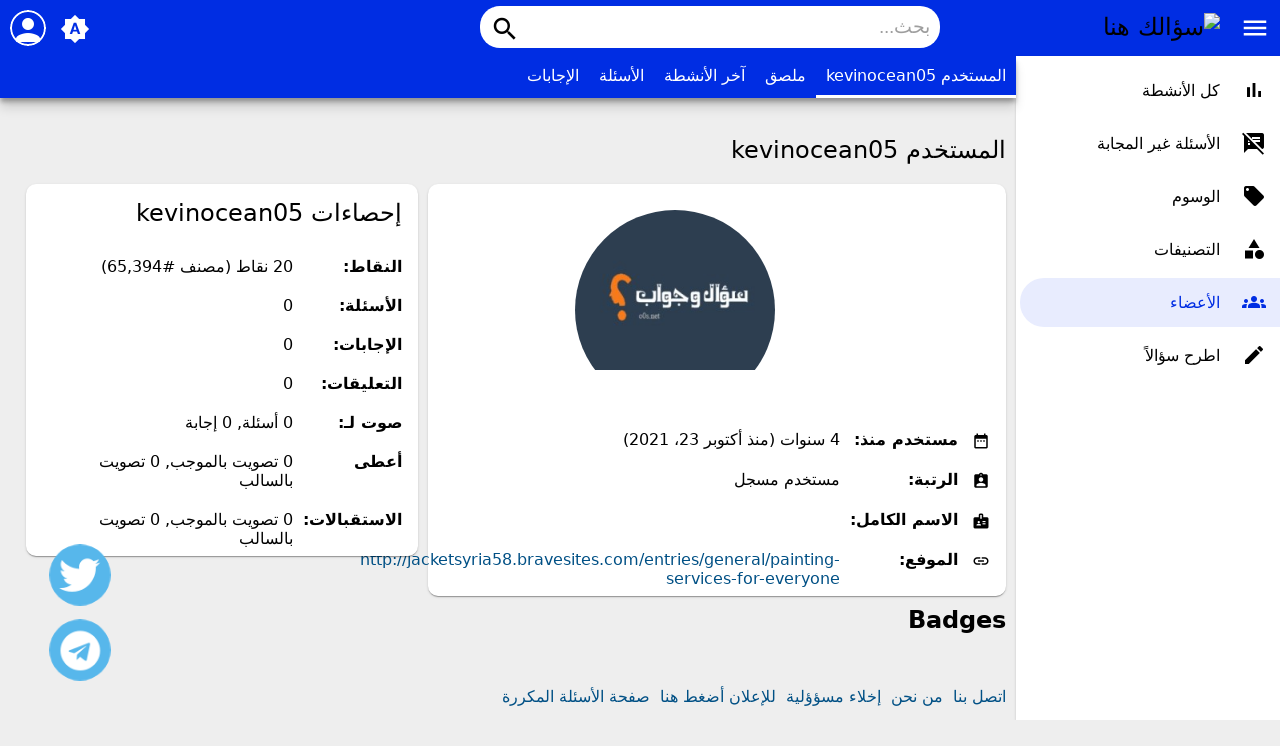

--- FILE ---
content_type: text/html; charset=utf-8
request_url: https://o0s.net/user/kevinocean05
body_size: 31533
content:
<!DOCTYPE html>
<html lang="ar">
<!-- Powered by Question2Answer - http://www.question2answer.org/ -->
<head>
<meta charset="utf-8">
<title>المستخدم kevinocean05 - سؤالك هنا</title>
<meta name="viewport" content="width=device-width, initial-scale=1">
<meta name="theme-color" content="#002de3">
<link rel="manifest" href="../qa-theme/MayroPro-master/manifest.webmanifest">
<link rel="preconnect" href="https://fonts.googleapis.com">
<link rel="preconnect" href="https://fonts.gstatic.com" crossorigin>
<link rel="stylesheet" href="https://fonts.googleapis.com/icon?family=Material+Icons">
<link rel="stylesheet" href="../qa-theme/MayroPro-master/qa-styles.min.css?1.8.6">
<link rel="stylesheet" href="../qa-theme/MayroPro-master/qa-styles-rtl.min.css?1.8.6">
<link rel="stylesheet" href="../qa-plugin/q2a-social-share-master/css/social-share.css?1.6.1">
<style type="text/css"></style>
<link rel="search" type="application/opensearchdescription+xml" title="سؤالك هنا" href="../opensearch.xml">
<!-- Global site tag (gtag.js) - Google Analytics -->
<script async src="https://www.googletagmanager.com/gtag/js?id=UA-172995569-1"></script>
<script>
  window.dataLayer = window.dataLayer || [];
  function gtag(){dataLayer.push(arguments);}
  gtag('js', new Date());

  gtag('config', 'UA-172995569-1');
</script>

<!-- Google Tag Manager -->
<script>(function(w,d,s,l,i){w[l]=w[l]||[];w[l].push({'gtm.start':
new Date().getTime(),event:'gtm.js'});var f=d.getElementsByTagName(s)[0],
j=d.createElement(s),dl=l!='dataLayer'?'&l='+l:'';j.async=true;j.src=
'https://www.googletagmanager.com/gtm.js?id='+i+dl;f.parentNode.insertBefore(j,f);
})(window,document,'script','dataLayer','GTM-WDPBHRH');</script>
<!-- End Google Tag Manager -->

<!-- Google Tag Manager (noscript) -->
<noscript><iframe src="https://www.googletagmanager.com/ns.html?id=GTM-WDPBHRH"
height="0" width="0" style="display:none;visibility:hidden"></iframe></noscript>
<!-- End Google Tag Manager (noscript) -->

<script async src="https://pagead2.googlesyndication.com/pagead/js/adsbygoogle.js?client=ca-pub-7033242553613036"
     crossorigin="anonymous"></script>
<!-- Pixel Code - https://l0.lc/ -->
<script defer src="https://l0.lc/pixel/q2K87BNxaipbLpvE"></script>
<!-- END Pixel Code -->
<script>
var qa_root = '..\/';
var qa_request = 'user\/kevinocean05';
</script>
<script src="../qa-content/jquery-3.5.1.min.js"></script>
<script src="../qa-content/qa-global.js?1.8.6"></script>
<script src="../qa-theme/MayroPro-master/js/main.min.js?1.8.6" async></script>

					<link rel="preload" as="style" href="../qa-plugin/q2a-badges-master/css/badges-styles.min.css?v=54" onload="this.onload=null;this.rel='stylesheet'">
					<noscript><link rel="stylesheet" href="../qa-plugin/q2a-badges-master/css/badges-styles.min.css?v=54"></noscript>
				

					<link rel="preload" as="style" href="../qa-plugin/q2a-badges-master/css/badges-rtl-style.css?v=54" onload="this.onload=null;this.rel='stylesheet'">
					<noscript><link rel="stylesheet" href="../qa-plugin/q2a-badges-master/css/badges-rtl-style.css?v=54"></noscript>
				
</head>
<body
class="qa-template-user qa-body-js-off"
dir="rtl"
>
<script>
var b = document.getElementsByTagName('body')[0];
b.className = b.className.replace('qa-body-js-off', 'qa-body-js-on');
</script>
<!-- Histats.com  (div with counter) --><div id="histats_counter"></div>
<!-- Histats.com  START  (aync)-->
<script type="text/javascript">var _Hasync= _Hasync|| [];
_Hasync.push(['Histats.startgif', '1,4417099,4,10045,"div#histatsC {position: absolute;top:0px;left:0px;}body>div#histatsC {position: fixed;}"']);
_Hasync.push(['Histats.fasi', '1']);
_Hasync.push(['Histats.track_hits', '']);
(function() {
var hs = document.createElement('script'); hs.type = 'text/javascript'; hs.async = true;
hs.src = ('//s10.histats.com/js15_gif_as.js');
(document.getElementsByTagName('head')[0] || document.getElementsByTagName('body')[0]).appendChild(hs);
})();</script>
<noscript><a href="/" alt="" target="_blank" ><div id="histatsC"><img border="0" src="//s4is.histats.com/stats/i/4417099.gif?4417099&103"></div></a>
</noscript>
<!-- Histats.com  END  -->
      <link rel="stylesheet" href="https://use.fontawesome.com/releases/v5.4.2/css/all.css"/><a href="https://t.me/Officialo0s" class="tel" target="_blank"><i class="fab fa-telegram t"></i></a><style>.tel{position:fixed;width:60px;height:60px;bottom:40px;left:50px;background-color:#57b7eb;color:#FFF;border-radius:50px;text-align:center;font-size:40px;z-index:100} .t{color:#FFF;margin-top:10px} .tel{animation:pulse 2s infinite} .tel:hover{box-shadow: 2px 2px 11px rgb(0 0 0 / 70%);}   @keyframes btnun-what{10%{transform:translate(0,200px)}50%{transform:translate(0,-40px)}70%{transform:scale(1.1)}} @keyframes pulse{50%{transform:scale(1.1)}}   </style>
<div class="qa-body-wrapper">
<div class="qa-header">
<div class="qa-logo">
<a href="../" class="qa-logo-link" title="سؤالك هنا"><img src="https://up6.cc/2024/01/170505769774591.gif" width="200" height="40" alt="سؤالك هنا"></a>
</div>
<i id="menu-toggle" onclick="toggleMenu()" class="material-icons">menu</i>
<i id="search-toggle"  onclick="toggleSearch()" class="material-icons">search</i>
<div id="user-toggle" onclick="toggleUser()">
<div class="login-person"><i class="material-icons">person</i></div>
</div>
<div id="qa-nav-user">
<div class="qa-nav-user">
<ul class="qa-nav-user-list">
<li class="qa-nav-user-item qa-nav-user-login">
<a href="../login?to=user%2Fkevinocean05" class="qa-nav-user-link">تسجيل الدخول</a>
</li>
<li class="qa-nav-user-item qa-nav-user-register">
<a href="../register?to=user%2Fkevinocean05" class="qa-nav-user-link">تسجيل</a>
</li>
</ul>
<div class="qa-nav-user-clear">
</div>
</div>
<div id="qa-nav-user-clear" onclick="toggleUser()"></div>
</div>
<div id="qa-search">
<div class="qa-search">
<form method="get" action="../search">
<input type="text" placeholder="بحث..." name="q" value="" class="qa-search-field">
<button type="submit" class="qa-search-button"><i class="material-icons">search</i></button>
</form>
</div>
</div>
<div class="fab">
<i id="theme-toggle" class="material-icons" onclick="toggleTheme(this)" title="System default">brightness_auto</i>
</div>
<div id="qa-nav-main">
<div class="qa-logo">
<a href="../" class="qa-logo-link" title="سؤالك هنا"><img src="https://up6.cc/2024/01/170505769774591.gif" width="200" height="40" alt="سؤالك هنا"></a>
</div>
<div class="qa-nav-main">
<ul class="qa-nav-main-list">
<li class="qa-nav-main-item qa-nav-main-activity">
<a href="../activity" class="qa-nav-main-link">كل الأنشطة</a>
</li>
<li class="qa-nav-main-item qa-nav-main-unanswered">
<a href="../unanswered" class="qa-nav-main-link">الأسئلة غير المجابة</a>
</li>
<li class="qa-nav-main-item qa-nav-main-tag">
<a href="../tags" class="qa-nav-main-link">الوسوم</a>
</li>
<li class="qa-nav-main-item qa-nav-main-categories">
<a href="../categories" class="qa-nav-main-link">التصنيفات</a>
</li>
<li class="qa-nav-main-item qa-nav-main-user">
<a href="../users" class="qa-nav-main-link qa-nav-main-selected">الأعضاء</a>
</li>
<li class="qa-nav-main-item qa-nav-main-ask">
<a href="../ask" class="qa-nav-main-link">اطرح سؤالاً</a>
</li>
</ul>
<div class="qa-nav-main-clear">
</div>
</div>
</div>
<div id="qa-nav-main-clear" onclick="toggleMenu()"></div>
<div class="qa-nav-sub">
<ul class="qa-nav-sub-list">
<li class="qa-nav-sub-item qa-nav-sub-profile">
<a href="../user/kevinocean05" class="qa-nav-sub-link qa-nav-sub-selected">المستخدم kevinocean05</a>
</li>
<li class="qa-nav-sub-item qa-nav-sub-wall">
<a href="../user/kevinocean05/wall" class="qa-nav-sub-link">ملصق</a>
</li>
<li class="qa-nav-sub-item qa-nav-sub-activity">
<a href="../user/kevinocean05/activity" class="qa-nav-sub-link">آخر الأنشطة</a>
</li>
<li class="qa-nav-sub-item qa-nav-sub-questions">
<a href="../user/kevinocean05/questions" class="qa-nav-sub-link">الأسئلة</a>
</li>
<li class="qa-nav-sub-item qa-nav-sub-answers">
<a href="../user/kevinocean05/answers" class="qa-nav-sub-link">الإجابات</a>
</li>
</ul>
<div class="qa-nav-sub-clear">
</div>
</div>
<div class="qa-header-clear">
</div>
</div> <!-- END qa-header -->
<div class="qam-main-sidepanel">
<div class="qa-main">
<div class="qa-main-heading">
<h1>
المستخدم kevinocean05
</h1>
</div>
<div class="badges-tabs-content">
<div class="qa-part-form-profile">
<form method="post" action="../user/kevinocean05">
<table class="qa-form-wide-table">
<tbody id="avatar">
<tr>
<td class="qa-form-tall-data" colspan="2">
<div class="qa-form-tall-image"><a href="../user/kevinocean05" class="qa-avatar-link"><img src="../?qa=image&amp;qa_blobid=2817371709964420177&amp;qa_size=250" width="250" height="200" class="qa-avatar-image" alt=""></a></div>
</td>
</tr>
</tbody>
<tr id="duration">
<td class="qa-form-wide-label">
مستخدم منذ:
</td>
<td class="qa-form-wide-data">
<span class="qa-form-wide-static">4 سنوات (منذ أكتوبر 23، 2021)</span>
</td>
</tr>
<tr id="level">
<td class="qa-form-wide-label">
الرتبة:
</td>
<td class="qa-form-wide-data">
<span class="qa-form-wide-static">مستخدم مسجل</span>
</td>
</tr>
<tr id="userfield-1">
<td class="qa-form-wide-label">
الاسم الكامل:
</td>
<td class="qa-form-wide-data">
<span class="qa-form-wide-static"></span>
</td>
</tr>
<tr id="userfield-3">
<td class="qa-form-wide-label">
الموفع:
</td>
<td class="qa-form-wide-data">
<span class="qa-form-wide-static"><a href="http://jacketsyria58.bravesites.com/entries/general/painting-services-for-everyone" rel="nofollow" target="_blank">http://jacketsyria58.bravesites.com/entries/general/painting-services-for-everyone</a></span>
</td>
</tr>
</table>
</form>
</div>
<div class="qa-part-form-activity">
<h2><span id="activity">إحصاءات kevinocean05</span></h2>
<table class="qa-form-wide-table">
<tr id="points">
<td class="qa-form-wide-label">
النقاط:
</td>
<td class="qa-form-wide-data">
<span class="qa-form-wide-static"><span class="qa-uf-user-points">20</span> نقاط (مصنف #<span class="qa-uf-user-rank">65,394</span>)</span>
</td>
</tr>
<tr id="questions">
<td class="qa-form-wide-label">
الأسئلة:
</td>
<td class="qa-form-wide-data">
<span class="qa-form-wide-static"><span class="qa-uf-user-q-posts">0</span></span>
</td>
</tr>
<tr id="answers">
<td class="qa-form-wide-label">
الإجابات:
</td>
<td class="qa-form-wide-data">
<span class="qa-form-wide-static"><span class="qa-uf-user-a-posts">0</span></span>
</td>
</tr>
<tr id="comments">
<td class="qa-form-wide-label">
التعليقات:
</td>
<td class="qa-form-wide-data">
<span class="qa-form-wide-static"><span class="qa-uf-user-c-posts">0</span></span>
</td>
</tr>
<tr id="votedon">
<td class="qa-form-wide-label">
صوت لـ:
</td>
<td class="qa-form-wide-data">
<span class="qa-form-wide-static"><span class="qa-uf-user-q-votes">0</span> أسئلة, <span class="qa-uf-user-a-votes">0</span> إجابة</span>
</td>
</tr>
<tr id="votegave">
<td class="qa-form-wide-label">
أعطى
</td>
<td class="qa-form-wide-data">
<span class="qa-form-wide-static"><span class="qa-uf-user-upvotes">0</span> تصويت بالموجب, <span class="qa-uf-user-downvotes">0</span> تصويت بالسالب</span>
</td>
</tr>
<tr id="votegot">
<td class="qa-form-wide-label">
الاستقبالات:
</td>
<td class="qa-form-wide-data">
<span class="qa-form-wide-static"><span class="qa-uf-user-upvoteds">0</span> تصويت بالموجب, <span class="qa-uf-user-downvoteds">0</span> تصويت بالسالب</span>
</td>
</tr>
</table>
</div>
<div class="qa-part-message-list">
<h2><span id="wall">ملصق لـ kevinocean05</span></h2>
<div class="qa-error">
يرجى يا <a href="../login?to=user%2Fkevinocean05">تسجيل الدخول</a> أو<a href="../register?to=user%2Fkevinocean05">الاشتراك</a> للمشاركة في هذا ملصق الحائط.
</div>
<form name="wallpost" method="post" action="../user/kevinocean05#wall">
<div class="qa-message-list-form">
<input name="qa_click" type="hidden" value="">
<input name="handle" type="hidden" value="kevinocean05">
<input name="start" type="hidden" value="0">
<input name="code" type="hidden" value="0-1769095423-50f2035cb7307e31e3c419a32039768c8f3529ef">
</div>
<div class="qa-message-list" id="wallmessages">
</div> <!-- END qa-message-list -->
</form>
</div>
<div class="qa-part-form-badges-list">
<h2>Badges</h2>
</div>
</div>
</div> <!-- END qa-main -->
<div class="qa-sidepanel">
<div class="qa-sidebar">
أسئلة وأجوبة | أسئلة و جواب | سؤالك هنا على جوجل | سؤالك هنا معلومات عامة | سؤالك هنا قصيرة | مسابقة سؤالك هنا | سؤالك هنا ديني | سؤالك هنا صعب | أسئلة واجوبة ذكاء | اريد إجابة سؤال | أسئلة عامة صعبة | فقرة سؤالك هنا | سؤالك هنا في الدين | أسئلة عامة سهلة | سؤال | وجواب | google | موقع | الإسلام | البحث | كتب | جواب | نتيجة | world | أسئلة | للمسابقات | مركز | مكتبة | محمد | com | لعبة | موسوعة | health | مجموعة | خدمات | اسئلة | app | التطبيقات | play | والجواب | support | واجوبة | عربي | سهلة | ومنوعة | صفحة | ألف | علم | الأعشاب | edition | وزارة | الأطفال | مكان | كتاب | pdf | الموقع | الرسمي | الشباب | عامة | الأسئلة | الدولي | العلامة | فيروس | سؤالك هنا | الإسلام سؤال | وجواب سؤال | وجواب الإسلام | support سؤال | عربي سؤال | ألف سؤال | كتاب سؤال | com سؤال | لعبة سؤال | الإسلام سؤالك هنا | وجواب سؤالك هنا | سؤالك هنا الإسلام | سؤالك هنا سؤال | وجواب الإسلام سؤال | سؤال و جواب | وجواب في علم | google سؤال | support سؤالك هنا | عربي سؤالك هنا | ألف سؤالك هنا | كتاب سؤالك هنا | لعبة سؤالك هنا | سؤالك هنا الإسلام سؤال | سؤالك هنا سؤالك هنا | وجواب الإسلام سؤالك هنا | سؤالك هنا في علم | وجواب في علم الأعشاب | google سؤالك هنا | سؤالك هنا الإسلام سؤالك هنا | سؤالك هنا في علم الأعشاب | ألف سؤالك هنا في علم | ألف سؤالك هنا في علم الأعشاب.
</div>
<div class="qa-widgets-side qa-widgets-side-low">
<div class="qa-widget-side qa-widget-side-low">
<h2>التصنيفات</h2>
<ul class="qa-nav-cat-list qa-nav-cat-list-1">
<li class="qa-nav-cat-item qa-nav-cat-all">
<a href="../" class="qa-nav-cat-link qa-nav-cat-selected">جميع التصنيفات</a>
</li>
<li class="qa-nav-cat-item qa-nav-cat-home">
<a href="../home" class="qa-nav-cat-link" title="قسم &quot;البوابة العامة&quot; هو قسم يهدف إلى توفير مجموعة متنوعة من المعلومات والمواضيع التي تهم القراء بشكل عام. يشمل هذا القسم مقالات ومواضيع تتناول مجموعة واسعة من المواضيع مثل الصحة والعافية، التكنولوجيا، الثقافة والفنون، الأخبار والأحداث العالمية، السفر والسياحة، التنمية الشخصية والأعمال، والعديد من المجالات الأخرى. يهدف القسم إلى تزويد القراء بمعلومات شاملة ومفيدة في مجموعة متنوعة من المواضيع، مما يساعدهم على البقاء على اطلاع دائم بكل ما هو جديد ومثير في العالم من حولهم.">البوابة العامة</a>
<span class="qa-nav-cat-note">(222)</span>
</li>
<li class="qa-nav-cat-item qa-nav-cat-بوابة-الرياضة">
<a href="../%D8%A8%D9%88%D8%A7%D8%A8%D8%A9-%D8%A7%D9%84%D8%B1%D9%8A%D8%A7%D8%B6%D8%A9" class="qa-nav-cat-link" title="قسم &quot;بوابة الرياضة&quot; هو قسم متخصص يهدف إلى تغطية أحدث الأخبار والأحداث المتعلقة بمجال الرياضة. يقدم هذا القسم مقالات وتقارير مفصلة عن مختلف الرياضات، بما في ذلك كرة القدم، كرة السلة، التنس، رياضات القوى وغيرها. يشمل المحتوى الرياضي أيضًا مقابلات حصرية مع الرياضيين والمدربين، وتحليلات فنية واستعراضات للأحداث الرياضية الكبرى. بفضل هذا القسم، يمكن للقراء الحصول على معلومات موثوقة وشاملة حول عالم الرياضة والبقاء على اطلاع دائم بكل ما يجري في هذا المجال المثير والمحفوف بالتحديات.">بوابة الرياضة</a>
<span class="qa-nav-cat-note">(27)</span>
</li>
<li class="qa-nav-cat-item qa-nav-cat-Islamic">
<a href="../Islamic" class="qa-nav-cat-link" title="قسم &quot;البوابة الإسلامية&quot; هو قسم مخصص لتقديم المعرفة والموارد المتعلقة بالإسلام والثقافة الإسلامية. يشمل هذا القسم مقالات وتفسيرات للقرآن الكريم، ومقالات تعليمية تغطي مواضيع مثل العقيدة والشريعة الإسلامية، والسنة النبوية، والتاريخ الإسلامي، والأخلاق والقيم الإسلامية. يوفر القسم أيضًا نصائح وإرشادات فيما يتعلق بالصلاة، والصيام، والحج، وغيرها من العبادات الإسلامية. بفضل هذا القسم، يمكن للقراء الحصول على مصادر موثوقة وشاملة لفهم الإسلام وممارسة العبادات الإسلامية بطريقة صحيحة، وزيادة الوعي بالقيم والتعاليم الإسلامية.">البوابة الإسلامية</a>
<span class="qa-nav-cat-note">(187)</span>
</li>
<li class="qa-nav-cat-item qa-nav-cat-cal">
<a href="../cal" class="qa-nav-cat-link" title="قسم &quot;الثقافة والأدب&quot; هو قسم يهتم بتناول المواضيع المتعلقة بالثقافة العامة والأدب. يشمل هذا القسم مقالات ومواضيع تتناول التراث الثقافي، الأدب الكلاسيكي والمعاصر، الفنون، الفلسفة، العلوم الاجتماعية، التاريخ، والثقافات المختلفة حول العالم. يهدف القسم إلى تعزيز الوعي الثقافي للقراء وتوسيع آفاقهم الثقافية، وتقديم مقالات تحليلية ونقدية في مجالات الأدب والفنون. يعتبر القسم مصدرًا قيمًا لمحبي الأدب والثقافة الذين يسعون للاستكشاف والتعرف على مختلف الجوانب الثقافية والأدبية المتنوعة.">بوابة الثقافة والأدب</a>
<span class="qa-nav-cat-note">(82)</span>
</li>
<li class="qa-nav-cat-item qa-nav-cat-jap">
<a href="../jap" class="qa-nav-cat-link" title="قسم &quot;بوابة حكم وأمثال&quot; هو قسم يهدف إلى تقديم مجموعة متنوعة من الحكم والأمثال التي تحمل في طياتها الحكمة والمعاني العميقة. يشمل هذا القسم مجموعة متنوعة من الأمثال الشعبية والحكم القديمة من مختلف الثقافات والتقاليد. تُقدم هذه الأمثال والحكم تعاليم ونصائح قيمة للحياة، تشجع على التأمل والتفكير العميق، وتوفر نصائح عملية للتعامل مع مختلف جوانب الحياة. يُعتبر هذا القسم مصدرًا للإلهام والتأمل، ويساعد القراء على اكتشاف الحكمة والمعرفة المنقولة من جيل إلى جيل. سواء كنت تبحث عن الحكم القديمة التقليدية أو الأمثال المعاصرة، ستجد في هذا القسم مجموعة غنية ومتنوعة من الحكم والأمثال التي تضيف قيمة إلى حياتك اليومية.">بوابة حكم وأمثال</a>
<span class="qa-nav-cat-note">(2)</span>
</li>
<li class="qa-nav-cat-item qa-nav-cat-pal">
<a href="../pal" class="qa-nav-cat-link" title="قسم &quot;بوابة السياسة والقانون&quot; هو قسم متخصص يهتم بتغطية المواضيع والأحداث المتعلقة بالسياسة والقانون على الصعيد المحلي والدولي. يشمل هذا القسم تحليلات وتقارير حول القضايا السياسية والتطورات الحكومية، إضافة إلى الموضوعات المتعلقة بالقوانين والتشريعات المختلفة. يهدف القسم إلى توفير معلومات شاملة حول السياسة والقانون وتسليط الضوء على قضايا ساخنة ومثيرة للاهتمام في هذا المجال. بفضل الله ثم بفضل هذا القسم، يمكن للقراء البقاء على اطلاع دائم بالأحداث السياسية الجارية وفهم التأثيرات والتحولات القانونية التي تحدث في العالم.">بوابة السياسة والقانون</a>
<span class="qa-nav-cat-note">(25)</span>
</li>
<li class="qa-nav-cat-item qa-nav-cat-dav">
<a href="../dav" class="qa-nav-cat-link" title="قسم &quot;بوابة الأحلام والرؤى&quot; هو قسم مخصص لاستكشاف وفهم عالم الأحلام والرؤى. يشمل هذا القسم مقالات ومواضيع تتناول فهم الأحلام، تفسيرها، والتأمل في رموزها ورسائلها المحتملة. يهدف القسم إلى تزويد القراء بالمعرفة والأدوات اللازمة لفهم الأحلام والاستفادة منها في الحياة اليومية. يتناول القسم أيضًا الرؤى والتأملات الروحية، ويقدم نصائح وتوجيهات لتعزيز التواصل مع العالم الروحي واستخدام الرؤى في رحلة النمو الشخصي والروحي. بفضل هذا القسم، يمكن للقراء استكشاف العوالم الغامضة والملهمة للأحلام والرؤى، واستخدامها كمصدر للإلهام والتوجيه في حياتهم.">بوابة الأحلام والرؤى</a>
<span class="qa-nav-cat-note">(0)</span>
</li>
<li class="qa-nav-cat-item qa-nav-cat-بوابة-السياحة-والآثار">
<a href="../%D8%A8%D9%88%D8%A7%D8%A8%D8%A9-%D8%A7%D9%84%D8%B3%D9%8A%D8%A7%D8%AD%D8%A9-%D9%88%D8%A7%D9%84%D8%A2%D8%AB%D8%A7%D8%B1" class="qa-nav-cat-link">بوابة السياحة والآثار</a>
<span class="qa-nav-cat-note">(5)</span>
</li>
<li class="qa-nav-cat-item qa-nav-cat-بوابة-العلوم">
<a href="../%D8%A8%D9%88%D8%A7%D8%A8%D8%A9-%D8%A7%D9%84%D8%B9%D9%84%D9%88%D9%85" class="qa-nav-cat-link">بوابة العلوم</a>
<span class="qa-nav-cat-note">(281)</span>
</li>
<li class="qa-nav-cat-item qa-nav-cat-بوابة-الطب-والصحة">
<a href="../%D8%A8%D9%88%D8%A7%D8%A8%D8%A9-%D8%A7%D9%84%D8%B7%D8%A8-%D9%88%D8%A7%D9%84%D8%B5%D8%AD%D8%A9" class="qa-nav-cat-link">بوابة الطب والصحة</a>
<span class="qa-nav-cat-note">(45)</span>
</li>
<li class="qa-nav-cat-item qa-nav-cat-بوابة-الرجيم-واللياقة">
<a href="../%D8%A8%D9%88%D8%A7%D8%A8%D8%A9-%D8%A7%D9%84%D8%B1%D8%AC%D9%8A%D9%85-%D9%88%D8%A7%D9%84%D9%84%D9%8A%D8%A7%D9%82%D8%A9" class="qa-nav-cat-link">بوابة الرجيم واللياقة</a>
<span class="qa-nav-cat-note">(7)</span>
</li>
<li class="qa-nav-cat-item qa-nav-cat-بوابة-الاقتصاد-والتجارة">
<a href="../%D8%A8%D9%88%D8%A7%D8%A8%D8%A9-%D8%A7%D9%84%D8%A7%D9%82%D8%AA%D8%B5%D8%A7%D8%AF-%D9%88%D8%A7%D9%84%D8%AA%D8%AC%D8%A7%D8%B1%D8%A9" class="qa-nav-cat-link">بوابة الاقتصاد والتجارة</a>
<span class="qa-nav-cat-note">(5)</span>
</li>
<li class="qa-nav-cat-item qa-nav-cat-بوابة-المرأة-والطفل">
<a href="../%D8%A8%D9%88%D8%A7%D8%A8%D8%A9-%D8%A7%D9%84%D9%85%D8%B1%D8%A3%D8%A9-%D9%88%D8%A7%D9%84%D8%B7%D9%81%D9%84" class="qa-nav-cat-link" title="الأسرة و الطفل تربية الطفل الرسوم المتحركة ألعاب الأطفال التعليم و التدريب روضة الأطفال المدارس التعليم الإبتدائي التعليم الإعدادي الجامعات البرمجة اللغوية العصبية شهادة الدكتوراه التعليم الجامعي التعليم الثانوي الدورات التدريبية شهادة الماجستير شهادة الماستر التدريب الصيفي العلوم علم النفس التاريخ الكيمياء الفلسفة علم الإجتماع الطب علم الفلك الجغرافيا الفيزياء اللغات العلوم السياسية الرياضيات الهندسة الزراعة">بوابة المرأة والطفل</a>
<span class="qa-nav-cat-note">(2)</span>
</li>
<li class="qa-nav-cat-item qa-nav-cat-بوابة-العلاقات-الإنسانية">
<a href="../%D8%A8%D9%88%D8%A7%D8%A8%D8%A9-%D8%A7%D9%84%D8%B9%D9%84%D8%A7%D9%82%D8%A7%D8%AA-%D8%A7%D9%84%D8%A5%D9%86%D8%B3%D8%A7%D9%86%D9%8A%D8%A9" class="qa-nav-cat-link">بوابة العلاقات الإنسانية</a>
<span class="qa-nav-cat-note">(2)</span>
</li>
<li class="qa-nav-cat-item qa-nav-cat-بوابة-الهوايات-والانترنت">
<a href="../%D8%A8%D9%88%D8%A7%D8%A8%D8%A9-%D8%A7%D9%84%D9%87%D9%88%D8%A7%D9%8A%D8%A7%D8%AA-%D9%88%D8%A7%D9%84%D8%A7%D9%86%D8%AA%D8%B1%D9%86%D8%AA" class="qa-nav-cat-link">بوابة الهوايات والانترنت</a>
<span class="qa-nav-cat-note">(10)</span>
</li>
<li class="qa-nav-cat-item qa-nav-cat-بوابة-الالكترونيات-والصيانة">
<a href="../%D8%A8%D9%88%D8%A7%D8%A8%D8%A9-%D8%A7%D9%84%D8%A7%D9%84%D9%83%D8%AA%D8%B1%D9%88%D9%86%D9%8A%D8%A7%D8%AA-%D9%88%D8%A7%D9%84%D8%B5%D9%8A%D8%A7%D9%86%D8%A9" class="qa-nav-cat-link">بوابة الالكترونيات والصيانة</a>
<span class="qa-nav-cat-note">(27)</span>
</li>
<li class="qa-nav-cat-item qa-nav-cat-بوابة-موقع-سؤال-وجواب">
<a href="../%D8%A8%D9%88%D8%A7%D8%A8%D8%A9-%D9%85%D9%88%D9%82%D8%B9-%D8%B3%D8%A4%D8%A7%D9%84-%D9%88%D8%AC%D9%88%D8%A7%D8%A8" class="qa-nav-cat-link">بوابة موقع سؤال وجواب</a>
<span class="qa-nav-cat-note">(4)</span>
</li>
<li class="qa-nav-cat-item qa-nav-cat-بوابة-الهواتف-الذكية">
<a href="../%D8%A8%D9%88%D8%A7%D8%A8%D8%A9-%D8%A7%D9%84%D9%87%D9%88%D8%A7%D8%AA%D9%81-%D8%A7%D9%84%D8%B0%D9%83%D9%8A%D8%A9" class="qa-nav-cat-link">بوابة الهواتف الذكية</a>
<span class="qa-nav-cat-note">(4)</span>
</li>
<li class="qa-nav-cat-item qa-nav-cat-بوابة-الكلمات-الدلالية">
<a href="../%D8%A8%D9%88%D8%A7%D8%A8%D8%A9-%D8%A7%D9%84%D9%83%D9%84%D9%85%D8%A7%D8%AA-%D8%A7%D9%84%D8%AF%D9%84%D8%A7%D9%84%D9%8A%D8%A9" class="qa-nav-cat-link">بوابة الكلمات الدلالية</a>
<span class="qa-nav-cat-note">(99)</span>
</li>
<li class="qa-nav-cat-item qa-nav-cat-نصائح-وتجارب">
<a href="../%D9%86%D8%B5%D8%A7%D8%A6%D8%AD-%D9%88%D8%AA%D8%AC%D8%A7%D8%B1%D8%A8" class="qa-nav-cat-link">نصائح وتجارب</a>
<span class="qa-nav-cat-note">(3)</span>
</li>
<li class="qa-nav-cat-item qa-nav-cat-english">
<a href="../english" class="qa-nav-cat-link" title="The Department of English presents here every subject in English">English</a>
<span class="qa-nav-cat-note">(1)</span>
</li>
<li class="qa-nav-cat-item qa-nav-cat-شارب-شوتر-sharpshooter">
<a href="../%D8%B4%D8%A7%D8%B1%D8%A8-%D8%B4%D9%88%D8%AA%D8%B1-sharpshooter" class="qa-nav-cat-link" title="قسم يختص ب أسئلة واستفسارات الشارب شوتر .. للايفون والاندرويد">شارب شوتر | SharpShooter</a>
<span class="qa-nav-cat-note">(2)</span>
</li>
</ul>
<div class="qa-nav-cat-clear">
</div>
</div>
</div>
<a href="https://www.dmca.com/r/eeypx81" target="_blank"><img src="https://up6.cc/2023/05/168494199993561.png" alt="حقوق الملكية الفكرية" ></a>
<div class="qa-widgets-side qa-widgets-side-bottom">
<div class="qa-widget-side qa-widget-side-bottom">
<div class="qa-activity-count">
<p class="qa-activity-count-item">
<span class="qa-activity-count-data">1.9ألف</span> أسئلة
</p>
<p class="qa-activity-count-item">
<span class="qa-activity-count-data">827</span> إجابة
</p>
<p class="qa-activity-count-item">
<span class="qa-activity-count-data">23</span> تعليقات
</p>
<p class="qa-activity-count-item">
<span class="qa-activity-count-data">255ألف</span> مستخدم
</p>
</div>
</div>
</div>
</div>
</div>
<div class="qa-footer">
<div class="qa-nav-footer">
<ul class="qa-nav-footer-list">
<li class="qa-nav-footer-item qa-nav-footer-feedback">
<a href="../feedback" class="qa-nav-footer-link">اتصل بنا</a>
</li>
<li class="qa-nav-footer-item qa-nav-footer-aboutus">
<a href="../aboutus" class="qa-nav-footer-link">من نحن</a>
</li>
<li class="qa-nav-footer-item qa-nav-footer-إخلاء-مسؤؤلية">
<a href="../%D8%A5%D8%AE%D9%84%D8%A7%D8%A1-%D9%85%D8%B3%D8%A4%D8%A4%D9%84%D9%8A%D8%A9" class="qa-nav-footer-link">إخلاء مسؤؤلية</a>
</li>
<li class="qa-nav-footer-item qa-nav-footer-custom-19">
<a href="https://wa.me/966581727712" class="qa-nav-footer-link" target="_blank">للإعلان أضغط هنا</a>
</li>
<li class="qa-nav-footer-item qa-nav-footer-faq">
<a href="../faq" class="qa-nav-footer-link">صفحة الأسئلة المكررة</a>
</li>
</ul>
<div class="qa-nav-footer-clear">
</div>
</div>
<div class="qa-attribution">
<a href="https://github.com/MominRaza/MayroPro">MayroPro Theme</a> by <a href="https://mominraza.github.io">Momin Raza</a>
</div>
<div class="qa-attribution">
Powered by <a href="http://www.question2answer.org/">Question2Answer</a>
</div>
<div class="qa-footer-clear">
</div>
</div> <!-- END qa-footer -->
</div> <!-- END body-wrapper -->
<a href="https://info.flagcounter.com/Qmj3"><img src="https://s05.flagcounter.com/count2/Qmj3/bg_FFFFFF/txt_000000/border_CCCCCC/columns_2/maxflags_10/viewers_0/labels_1/pageviews_1/flags_0/percent_0/" alt="Flag Counter" border="0"></a>

      <link rel="stylesheet" href="https://use.fontawesome.com/releases/v5.4.2/css/all.css"/><a style="margin-bottom:75px;" href="https://twitter.com/Officialo0s" class="tel" target="_blank"><i class="fab fa-twitter t"></i></a>
<div style="position:absolute;overflow:hidden;clip:rect(0 0 0 0);height:0;width:0;margin:0;padding:0;border:0;">
<span id="qa-waiting-template" class="qa-waiting">...</span>
</div>
</body>
<!-- Powered by Question2Answer - http://www.question2answer.org/ -->
</html>


--- FILE ---
content_type: text/html; charset=utf-8
request_url: https://www.google.com/recaptcha/api2/aframe
body_size: 265
content:
<!DOCTYPE HTML><html><head><meta http-equiv="content-type" content="text/html; charset=UTF-8"></head><body><script nonce="aNDIBsdoZ42dB1xa_DqoIQ">/** Anti-fraud and anti-abuse applications only. See google.com/recaptcha */ try{var clients={'sodar':'https://pagead2.googlesyndication.com/pagead/sodar?'};window.addEventListener("message",function(a){try{if(a.source===window.parent){var b=JSON.parse(a.data);var c=clients[b['id']];if(c){var d=document.createElement('img');d.src=c+b['params']+'&rc='+(localStorage.getItem("rc::a")?sessionStorage.getItem("rc::b"):"");window.document.body.appendChild(d);sessionStorage.setItem("rc::e",parseInt(sessionStorage.getItem("rc::e")||0)+1);localStorage.setItem("rc::h",'1769095427042');}}}catch(b){}});window.parent.postMessage("_grecaptcha_ready", "*");}catch(b){}</script></body></html>